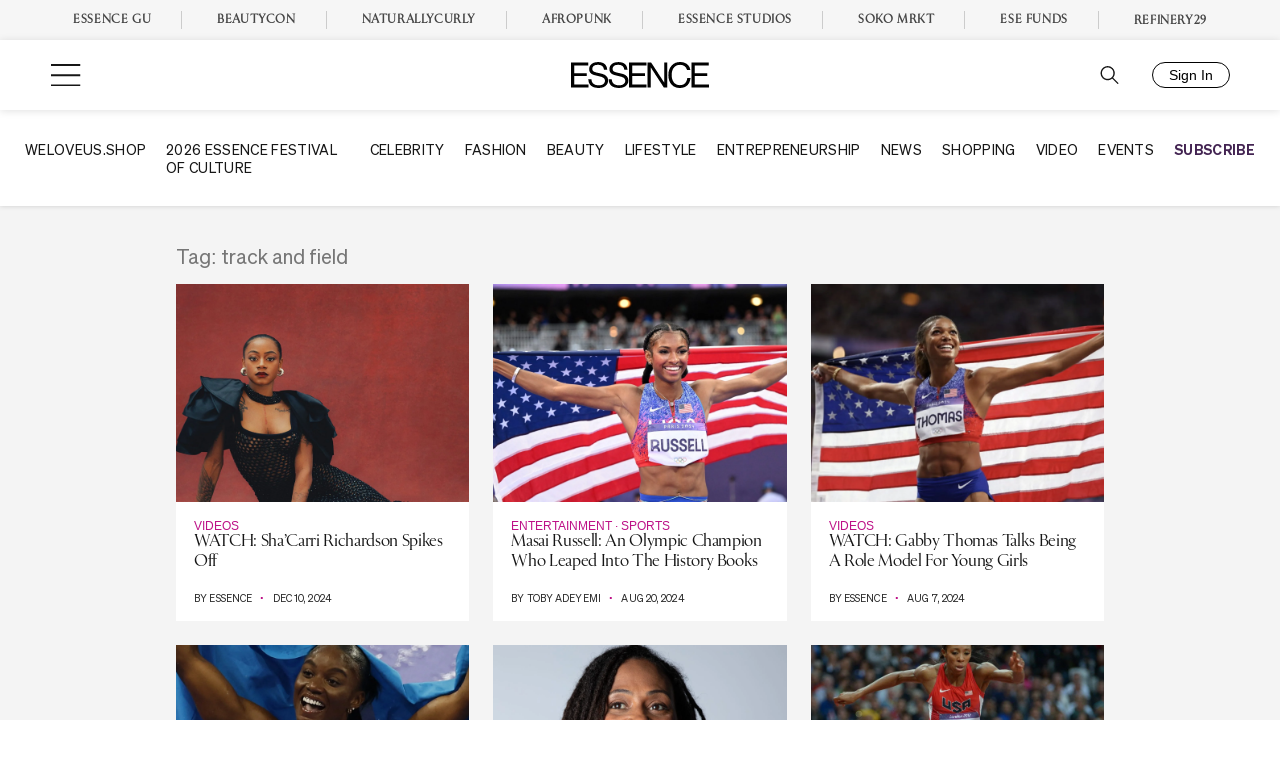

--- FILE ---
content_type: text/plain;charset=UTF-8
request_url: https://c.pub.network/v2/c
body_size: -261
content:
71becbbe-a4db-41ff-8031-26e3dafb41e9

--- FILE ---
content_type: application/javascript
request_url: https://lal.p7cloud.net/silo54/?aspan=YXJjc3Bhbi11c2VyOmFyY3NwYW4tZHJvd3NzYXA&SECOND=0&MINUTE=14&HOUR=0&COOKIE=1&DAY=5&BROWSER=1&ENGAGEMENT=0&EVENTS_AND_ATTRACTIONS=1&POP_CULTURE=1&STYLE_AND_FASHION=1&endpoints=Vdct7F7i/Auto
body_size: -11
content:
aspan.setScore([{"score": 0.8576923534805673, "cid": "Vdct7F7i", "model": "Auto"}]);